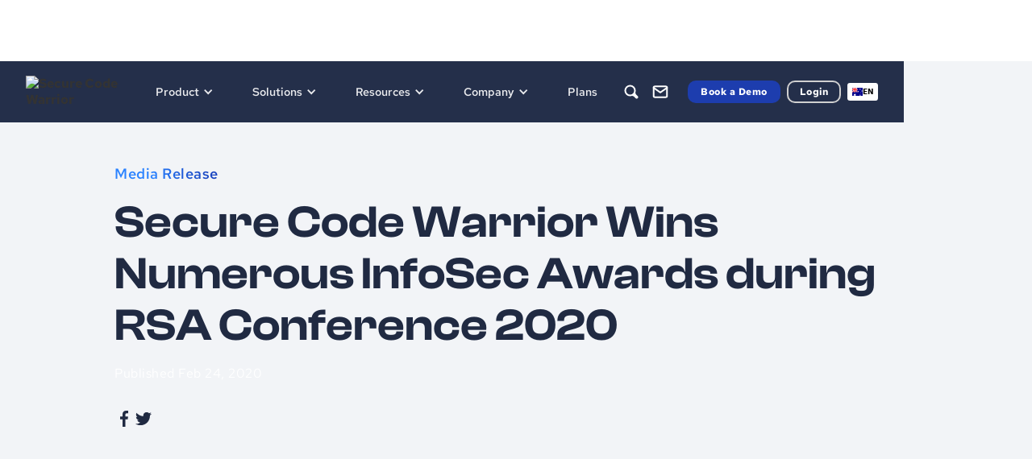

--- FILE ---
content_type: text/html
request_url: https://www.securecodewarrior.com/press-releases/secure-code-warrior-wins-numerous-infosec-awards-during-rsa-conference-2020
body_size: 23565
content:
<!DOCTYPE html><!-- Last Published: Mon Jan 12 2026 22:31:28 GMT+0000 (Coordinated Universal Time) --><html data-wf-domain="www.securecodewarrior.com" data-wf-page="65ae318526a637716f9fd7e2" data-wf-site="5fec9210c1841a81c9c6ce7d" lang="en" data-wf-collection="65ae318526a637716f9fd82d" data-wf-item-slug="secure-code-warrior-wins-numerous-infosec-awards-during-rsa-conference-2020"><head><meta charset="utf-8"/><title>Secure Code Warrior Wins Numerous InfoSec Awards during RSA Conference 2020</title><meta content="Secure Code Warrior Wins Numerous InfoSec Awards during RSA Conference 2020 | Learn more today from Secure Code Warrior." name="description"/><meta content="Secure Code Warrior Wins Numerous InfoSec Awards during RSA Conference 2020" property="og:title"/><meta content="Secure Code Warrior Wins Numerous InfoSec Awards during RSA Conference 2020 | Learn more today from Secure Code Warrior." property="og:description"/><meta content="https://cdn.prod.website-files.com/5fec9210c1841a6c20c6ce81/5fec9210c1841acb8ac6d289_CyberDefenseAwards.avif" property="og:image"/><meta content="Secure Code Warrior Wins Numerous InfoSec Awards during RSA Conference 2020" property="twitter:title"/><meta content="Secure Code Warrior Wins Numerous InfoSec Awards during RSA Conference 2020 | Learn more today from Secure Code Warrior." property="twitter:description"/><meta content="https://cdn.prod.website-files.com/5fec9210c1841a6c20c6ce81/5fec9210c1841acb8ac6d289_CyberDefenseAwards.avif" property="twitter:image"/><meta property="og:type" content="website"/><meta content="summary_large_image" name="twitter:card"/><meta content="width=device-width, initial-scale=1" name="viewport"/><meta content="google-site-verification=csYC4Cb5xquFQ1JEj2ZeLPbrmbS1CoK1OX6Vb2TPTeE" name="google-site-verification"/><link href="https://cdn.prod.website-files.com/5fec9210c1841a81c9c6ce7d/css/secure-code-warrior-new.shared.535ee6e3a.min.css" rel="stylesheet" type="text/css" integrity="sha384-U17m46Bl9a57B6DkAvDTx5VNRWd6N3TxRDsorLZaUBCzdwzJnuKqfzvKFaCFzmVH" crossorigin="anonymous"/><link href="https://fonts.googleapis.com" rel="preconnect"/><link href="https://fonts.gstatic.com" rel="preconnect" crossorigin="anonymous"/><script src="https://ajax.googleapis.com/ajax/libs/webfont/1.6.26/webfont.js" type="text/javascript"></script><script type="text/javascript">WebFont.load({  google: {    families: ["Inconsolata:400,700","Montserrat:100,100italic,200,200italic,300,300italic,400,400italic,500,500italic,600,600italic,700,700italic,800,800italic,900,900italic"]  }});</script><script type="text/javascript">!function(o,c){var n=c.documentElement,t=" w-mod-";n.className+=t+"js",("ontouchstart"in o||o.DocumentTouch&&c instanceof DocumentTouch)&&(n.className+=t+"touch")}(window,document);</script><link href="https://cdn.prod.website-files.com/5fec9210c1841a81c9c6ce7d/6696602e7ade2be0cc5c4902_favicon.png" rel="shortcut icon" type="image/x-icon"/><link href="https://cdn.prod.website-files.com/5fec9210c1841a81c9c6ce7d/669660af4b68fc536e186362_Logo%20web.png" rel="apple-touch-icon"/><link href="https://www.securecodewarrior.com/press-releases/secure-code-warrior-wins-numerous-infosec-awards-during-rsa-conference-2020" rel="canonical"/><!-- Google Tag Manager -->
  <script>(function(w,d,s,l,i){w[l]=w[l]||[];w[l].push({'gtm.start':
  new Date().getTime(),event:'gtm.js'});var f=d.getElementsByTagName(s)[0],
  j=d.createElement(s),dl=l!='dataLayer'?'&l='+l:'';j.async=true;j.src=
  'https://www.googletagmanager.com/gtm.js?id='+i+dl;f.parentNode.insertBefore(j,f);
  })(window,document,'script','dataLayer','GTM-576V7G7B');</script>
  <!-- End Google Tag Manager -->

  <script>
    (function(w,d,t,r,u)
    {
      var f,n,i;
      w[u]=w[u]||[],f=function()
      {
        var o={ti:"97081902", enableAutoSpaTracking: true};
        o.q=w[u],w[u]=new UET(o),w[u].push("pageLoad")
      },
      n=d.createElement(t),n.src=r,n.async=1,n.onload=n.onreadystatechange=function()
      {
        var s=this.readyState;
        s&&s!=="loaded"&&s!=="complete"||(f(),n.onload=n.onreadystatechange=null)
      },
      i=d.getElementsByTagName(t)[0],i.parentNode.insertBefore(n,i)
    })
    (window,document,"script","//bat.bing.com/bat.js","uetq");
  </script>
  <style> 
  .form-field {
  -webkit-appearance: none;
  appearance: none;
  }

  </style>

  <style> 

  .osano-cm-toggle__label.osano-cm-label {
    color: white !important;
    }

  .osano-cm-list-item__description.osano-cm-description > p {
      color: white !important;
    }

  .osano-cm-info-views__view.osano-cm-view.osano-cm-view--active.osano-cm-view--type_consent > p {
    color: white !important;
      font-size: 1.125rem !important;
      font-weight: 400 !important;
    }

  .osano-cm-info__info-dialog-header.osano-cm-info-dialog-header > p {
      color: white !important;
    }

  .osano-cm-list__list-item {
    color: white !important;
    }

  .osano-cm-cookie-disclosure__description, .osano-cm-script-disclosure__description {
    color: white !important
    }


  .osano-cm-list:first-of-type, .osano-cm-list__list-item:first-of-type  {
    color: white !important
    }

  </style>
  <!-- Osano Cookie Manager-->
  <script src="https://cmp.osano.com/6oZZJTRtGyvX5T0f/1d516975-4ceb-4139-a6ac-53d3a4888a1e/osano.js"></script>

  <!-- jQuery -->
  <script src="https://d3e54v103j8qbb.cloudfront.net/js/jquery-3.5.1.min.dc5e7f18c8.js?site=5fec9210c1841a81c9c6ce7d" type="text/javascript" integrity="sha256-9/aliU8dGd2tb6OSsuzixeV4y/faTqgFtohetphbbj0=" crossorigin="anonymous"></script>

<!-- HockeyStack -->

 <script>
    var hsscript = document.createElement("script");
    hsscript.id = "wphs";
    hsscript.src = "https://cdn.jsdelivr.net/npm/hockeystack@latest/hockeystack.min.js";
    hsscript.async = 1;
    hsscript.dataset.apikey = "65e173a74393a257b6cdeb153b7dff";
    hsscript.dataset.cookieless = 1;
    hsscript.dataset.autoIdentify = 1;
    document.getElementsByTagName('head')[0].append(hsscript);
  </script>

  <!-- Marketo Munchkin Tracking -->
  <script type="text/javascript">
    (function() {
      var didInit = false;
      function initMunchkin() {
        if(didInit === false) {
          didInit = true;
          Munchkin.init('126-FZY-662');
        }
      }
      var s = document.createElement('script');
      s.type = 'text/javascript';
      s.async = true;
      s.src = '//munchkin.marketo.net/munchkin.js';
      s.onreadystatechange = function() {
        if (this.readyState == 'complete' || this.readyState == 'loaded') {
          initMunchkin();
        }
      };
      s.onload = initMunchkin;
      document.getElementsByTagName('head')[0].appendChild(s);
    })();
    </script>

  <!-- Matomo Tag Manager 
  <link rel="dns-prefetch" href="//securecodewarrior.matomo.cloud/">
  <script type="text/javascript">
  var _mtm = window._mtm = window._mtm || [];
  _mtm.push({'mtm.startTime': (new Date().getTime()), 'event': 'mtm.Start'});
  var d=document, g=d.createElement('script'), s=d.getElementsByTagName('script')[0];
  g.type='text/javascript'; g.async=true; g.src='https://cdn.matomo.cloud/securecodewarrior.matomo.cloud/container_kVa4Pknk.js'; s.parentNode.insertBefore(g,s);
  </script> -->
   <!-- End Matomo Tag Manager -->

  <!-- Bing Tag -->
  <script>
    (function(w,d,t,r,u)
    {
      var f,n,i;
      w[u]=w[u]||[],f=function()
      {
        var o={ti:"97081902", enableAutoSpaTracking: true};
        o.q=w[u],w[u]=new UET(o),w[u].push("pageLoad")
      },
      n=d.createElement(t),n.src=r,n.async=1,n.onload=n.onreadystatechange=function()
      {
        var s=this.readyState;
        s&&s!=="loaded"&&s!=="complete"||(f(),n.onload=n.onreadystatechange=null)
      },
      i=d.getElementsByTagName(t)[0],i.parentNode.insertBefore(n,i)
    })
    (window,document,"script","//bat.bing.com/bat.js","uetq");
  </script>
  <!-- End Bing Tag -->

  <!-- Marketo Forms -->
  <script src="//discover.securecodewarrior.com/js/forms2/js/forms2.min.js"></script><!-- move to form pages -->
  <!-- End Marketo Forms -->

  <!-- WeGlot web translations -->
  <link rel="alternate" hreflang="en" href="https://www.securecodewarrior.com">
  <link rel="alternate" hreflang="de" href="https://de.securecodewarrior.com">
  <link rel="alternate" hreflang="es" href="https://es.securecodewarrior.com">
  <link rel="alternate" hreflang="ko" href="https://ko.securecodewarrior.com">
  <link rel="alternate" hreflang="zh" href="https://zh.securecodewarrior.com">
  <link rel="alternate" hreflang="ja" href="https://ja.securecodewarrior.com">
  <link rel="alternate" hreflang="fr" href="https://fr.securecodewarrior.com">
  <script type="text/javascript" src="https://cdn.weglot.com/weglot.min.js"></script>
  <script>
      Weglot.initialize({
          api_key: 'wg_5a79bb338ee20e57fcec890d222427820'
      });
  </script>

  <!-- Full Circle --> 
  <script type="text/javascript" src="https://d2i34c80a0ftze.cloudfront.net/fullcircle.js?cid=1d6af100-6306-4a3f-b375-2d20adee0339&domain=securecodewarrior.com"></script>

  <!-- Zoom Info -->
  <script>
    (function () {
      var zi = document.createElement('script');
      zi.type = 'text/javascript';
      zi.async = true;
      zi.referrerPolicy = 'unsafe-url';
      zi.src = 'https://ws.zoominfo.com/pixel/IPV2CFYQJcjAGzc7uqpp';
      var s = document.getElementsByTagName('script')[0];
      s.parentNode.insertBefore(zi, s);
    })();
    </script>

  <!-- Marketo Forms -->
<script>
  $(document).ready(function () {
    // Add CMS countries list to country select
    $('select[name="Country"]').append($('[data-country-option]'));

    // Populate the County dropdown on load with options related to "California"
    $('select[name="qFDCounty"]').append($('[data-related-country="California"]').clone());
    
    // Ensure wrappers are hidden on page load
    $('.form-county-wrapper').css('display', 'none');
    $('.form-phone-wrapper').css('display', 'none');


    // --- Event Handlers ---

    // When the Country dropdown changes...
    $('select[name="Country"]').on('change', function () {
      // Empty out old state selections
      $('select[name="State"]').empty();

      // Hide the county wrapper when the country changes
      $('.form-county-wrapper').css('display', 'none');

      // Handle state logic
      const states = new Set([...$('[data-related-country]')].map(el => $(el).attr('data-related-country').toLowerCase()));
      if (states.has(this.value.toLowerCase())) {
        $('select[name="State"]').append($(`[data-related-country="${this.value}"]`).clone());
        $('.form-state-wrapper').css('display', 'inline-block');
      } else {
        // Hide the state wrapper if the country has no states
        $('.form-state-wrapper').css('display', 'none');
      }

      // --- CORRECTED: Check for EMEA-APAC attribute to show/hide phone wrapper ---

      // 1. Find the currently selected <option> element
      const $selectedOption = $(this).find('option:selected');
      
      // 2. Get the value of its 'data-EMEA-APAC' attribute
      //    We also check for 'data-emea-apac' just in case of casing issues.
      let isEmeaApac = $selectedOption.attr('data-EMEA-APAC');
      if (typeof isEmeaApac === 'undefined') {
          isEmeaApac = $selectedOption.attr('data-emea-apac');
      }

      // 3. Check if the value is either "true" or "True"
      if (isEmeaApac === 'true' || isEmeaApac === 'True') {
        // If it is, unhide the phone wrapper
        $('.form-phone-wrapper').css('display', 'inline-block');
      } else {
        // Otherwise, make sure it's hidden
        $('.form-phone-wrapper').css('display', 'none');
      }
    });

    // When the State dropdown changes...
    $('select[name="State"]').on('change', function () {
      // Check if the selected state's value is exactly "California"
      if (this.value === 'California') {
        // If it is, show the county field group.
        $('.form-county-wrapper').css('display', 'inline-block');
      } else {
        // Otherwise, make sure the county field group is hidden.
        $('.form-county-wrapper').css('display', 'none');
      }
    });

    //$('.hidden.w-dyn-list').remove();
  });
</script>
<!-- End Marketo Forms --> 

<!-- Qualified -->
<script>
(function(w,q){w['QualifiedObject']=q;w[q]=w[q]||function(){
(w[q].q=w[q].q||[]).push(arguments)};})(window,'qualified')
</script>
<script async src="https://js.qualified.com/qualified.js?token=q7HzP1jgRJdAy4nz"></script>
<!-- End Qualified --><script type="application/ld+json">
{
  "@context": "https://schema.org/", 
  "@type": "BreadcrumbList", 
  "itemListElement": [{
    "@type": "ListItem", 
    "position": 1, 
    "name": "Home",
    "item": "https://www.securecodewarrior.com/"  
  },{
    "@type": "ListItem", 
    "position": 2, 
    "name": "News Room",
    "item": "https://www.securecodewarrior.com/community/newsroom"  
  },{
    "@type": "ListItem", 
    "position": 3, 
    "name": "Secure Code Warrior Wins Numerous InfoSec Awards during RSA Conference 2020",
    "item": "https://www.securecodewarrior.com/press-releases/secure-code-warrior-wins-numerous-infosec-awards-during-rsa-conference-2020"  
  }]
}
</script>

<!-- [Attributes by Finsweet] Accessibility -->
<script defer src="https://cdn.jsdelivr.net/npm/@finsweet/attributes-a11y@1/a11y.js"></script>
<!-- [Attributes by Finsweet] Social Share -->
<script defer src="https://cdn.jsdelivr.net/npm/@finsweet/attributes-socialshare@1/socialshare.js"></script>

<script>
  var meta_robots_tag = document.createElement('meta');
  meta_robots_tag.name = "robots";
  meta_robots_tag.content = false ? "noindex, nofollow" : "index";
  document.getElementsByTagName('head')[0].appendChild(meta_robots_tag);
</script></head><body><div class="nav-scroll-trig"></div><div class="dark-nav-scroll-wrapper"><div data-w-id="dda2e663-cdb9-263c-778f-fdeed57f77fb" data-animation="default" data-collapse="medium" data-duration="400" data-easing="ease" data-easing2="ease" role="banner" class="navbar-2022 w-nav"><div class="navbar-container-2022"><a href="/" class="brand-2022 w-nav-brand"><img src="https://cdn.prod.website-files.com/5fec9210c1841a81c9c6ce7d/66a9f9b5fec520534c3a29fb_nav.avif" loading="lazy" width="244" height="96" alt="Secure Code Warrior" class="nav-brand-logo-2022"/><img src="https://cdn.prod.website-files.com/5fec9210c1841a81c9c6ce7d/637f7d1334473bab5e9465f4_nav-logo-white.svg" loading="lazy" alt="" class="brand-logo-2022 tablet--hide"/></a><nav role="navigation" class="nav-menu-2022 w-nav-menu"><div class="nav-link-wrap"><div data-hover="true" data-delay="0" class="dd-2022 custom-dropdown w-dropdown"><div aria-roledescription="Navigation Dropdown Menu" class="dd-toggle-2022 w-dropdown-toggle"><div>Product</div><div class="dd-icon-2022 w-icon-dropdown-toggle"></div></div><nav tabindex="" class="dd-list-2022 dd-list_product w-dropdown-list"><div class="w-layout-vflex stretch columns-nav mega-menu"><div class="stretch tablet--v-flex nav-submenu"><div class="col col-auto tablet--full-width padding--right"><h6 class="dd-nav-h6">Product Suite</h6><a href="/products/developer-risk-management" class="dd-nav-link-2022">Developer Risk Management</a><a href="/product/trust-agent" class="dd-nav-link-2022">SCW Trust Agent™</a><a href="/product/trust-agent-ai" class="dd-nav-link-2022 sub-item">SCW Trust Agent: AI</a><a href="/product/trust-score" class="dd-nav-link-2022">SCW Trust Score™</a><a href="/product/learning-platform" class="dd-nav-link-2022">SCW Learning Platform</a><a href="/professional-services" class="dd-nav-link-2022"><strong>Professional Services</strong></a><a tabindex="0" href="#" class="dd-nav-link-2022 hidden">Guidelines</a></div><div class="col col-auto tablet--full-width padding--right"><h6 class="dd-nav-h6">Platform</h6><a href="/solutions/ai-llm-secure-coding" class="dd-nav-link-2022">AI &amp; Vibe Coding</a><a href="/product/platform-content" class="dd-nav-link-2022">Coding Languages  &amp; Vulnerabilities</a><a href="/article/secure-code-training-topics-content" class="dd-nav-link-2022 last">Training Topics &amp; Content</a><h6 class="dd-nav-h6">Platform content</h6><a href="/products/coding-labs" class="dd-nav-link-2022">Coding labs</a><a href="/products/challenges" class="dd-nav-link-2022">Challenges</a><a href="/products/walkthroughs" class="dd-nav-link-2022 last">Walkthroughs</a><h6 class="dd-nav-h6 nav_h6-margin-top">Platform methods</h6><a href="/assigned-learning/quests" class="dd-nav-link-2022">Quests</a><a tabindex="0" href="/products/courses" class="dd-nav-link-2022">Courses</a><a href="/products/tournaments" class="dd-nav-link-2022">Tournaments</a><a href="/products/assessments" class="dd-nav-link-2022">Assessments</a></div><div class="col col-auto tablet--full-width padding--right"><h6 class="dd-nav-h6">Integrate</h6><a href="/company/partners" class="dd-nav-link-2022">Partner Program</a><a href="/product/integrations" class="dd-nav-link-2022">Integrations</a><a data-id="dev-tools" href="/product/integrations#directory" class="dd-nav-link-2022 sub-item integration-link">Developer Tools</a><a data-id="sec-tools" href="/product/integrations#directory" class="dd-nav-link-2022 sub-item integration-link">Security Tools</a><a data-id="auto-tools" href="/product/integrations#directory" class="dd-nav-link-2022 sub-item integration-link">Automation Tools</a></div></div></div></nav></div><div data-hover="true" data-delay="0" class="dd-2022 custom-dropdown w-dropdown"><div aria-roledescription="Navigation Dropdown Menu" class="dd-toggle-2022 w-dropdown-toggle"><div>Solutions</div><div class="dd-icon-2022 w-icon-dropdown-toggle"></div></div><nav class="dd-list-2022 dd_solutions w-dropdown-list"><div class="w-layout-vflex stretch columns-nav mega-menu"><div class="stretch tablet--v-flex nav-submenu"><div class="col col-auto tablet--full-width padding--right"><h6 class="dd-nav-h6">We&#x27;ll help you</h6><a href="/why-scw" class="dd-nav-link-2022">Why choose SCW?</a><a href="/solutions/achieve-roi" class="dd-nav-link-2022">Achieve ROI</a><a href="/solutions/mitigate-risk" class="dd-nav-link-2022">Mitigate risk</a><a href="/solutions/achieve-compliance" class="dd-nav-link-2022">Achieve compliance</a><a href="/solutions/increase-my-skills" class="dd-nav-link-2022">Increase skills and productivity</a><a href="/secure-by-design" class="dd-nav-link-2022">Secure-by-design</a></div><div class="col col-auto tablet--full-width padding--right"><h6 class="dd-nav-h6">Industries</h6><a href="/industries/financial-services" class="dd-nav-link-2022">Financial services</a><a tabindex="0" href="/solutions/technology" class="dd-nav-link-2022">Technology</a><a href="/solutions/government" class="dd-nav-link-2022">Government</a><a href="/solutions/automotive" class="dd-nav-link-2022">Automotive</a><a href="/solutions/healthcare" class="dd-nav-link-2022">Healthcare</a><a href="/solutions/retail" class="dd-nav-link-2022">Retail</a><a tabindex="0" href="#" class="dd-nav-link-2022 hidden">Guidelines</a></div><div class="col col-auto tablet--full-width padding--right"><h6 class="dd-nav-h6">Teams</h6><a href="/solutions/c-suite" class="dd-nav-link-2022">C-Suite</a><a href="/solutions/security-team" class="dd-nav-link-2022">Security teams</a><a href="/solutions/engineering-team" class="dd-nav-link-2022">Engineering teams</a><a href="/solutions/ai-llm-secure-coding" class="dd-nav-link-2022 hidden">AI &amp; vibe coding</a></div><div class="col col-auto tablet--full-width padding--right"><h6 class="dd-nav-h6">Expert support</h6><a href="/customer-success" class="dd-nav-link-2022">Customer success</a><a href="/professional-services" class="dd-nav-link-2022">Professional Services</a></div></div></div></nav></div><div data-hover="true" data-delay="0" class="dd-2022 custom-dropdown w-dropdown"><div aria-roledescription="Navigation Dropdown Menu" class="dd-toggle-2022 w-dropdown-toggle"><div>Resources</div><div class="dd-icon-2022 w-icon-dropdown-toggle"></div></div><nav class="dd-list-2022 w-dropdown-list"><div class="w-layout-vflex stretch columns-nav mega-menu dd_resources"><div class="stretch tablet--v-flex nav-submenu"><div class="col col-auto tablet--full-width padding--right"><h6 class="dd-nav-h6">Resources</h6><a id="Whitepapers-link" data-reload-link="true" href="/resources?category=Whitepapers#resources" class="dd-nav-link-2022">Whitepapers</a><a id="case-studies-link" tabindex="0" data-reload-link="true" href="/resources?category=Case+Studies#resources" class="dd-nav-link-2022">Case Studies</a><a id="Webinars-link" tabindex="0" data-reload-link="true" href="/resources?category=Webinar#resources" class="dd-nav-link-2022">Webinars</a><a id="one-pager-link" data-reload-link="true" href="/resources?category=One+Pager#resources" class="dd-nav-link-2022">One pagers</a><a href="/blog" class="dd-nav-link-2022">Blog</a><a tabindex="0" href="#" class="dd-nav-link-2022 hidden">Guidelines</a><a href="/resources" class="text-link-2022 text--link-dark-blue nav-text-link">View all</a></div><div class="col col-auto tablet--full-width padding--right"><h6 class="dd-nav-h6">Community</h6><a href="/event" class="dd-nav-link-2022">Events</a><a href="/community/newsroom" class="dd-nav-link-2022">Newsroom</a><a href="/company/partners" class="dd-nav-link-2022">Partner Program</a><a href="/coach" class="dd-nav-link-2022">Secure Code Coach</a></div><div class="col col-auto tablet--full-width padding--right"><h6 class="dd-nav-h6 margin--top">Help &amp; Support</h6><a href="/trust" class="dd-nav-link-2022">Trust Center</a><a href="https://help.securecodewarrior.com/hc/en-us" target="_blank" class="dd-nav-link-2022">Help Center</a></div></div></div></nav></div><div data-hover="true" data-delay="0" class="dd-2022 custom-dropdown w-dropdown"><div aria-roledescription="Navigation Dropdown Menu" class="dd-toggle-2022 w-dropdown-toggle"><div>Company</div><div class="dd-icon-2022 w-icon-dropdown-toggle"></div></div><nav class="dd-list-2022 w-dropdown-list"><div class="w-layout-vflex stretch columns-nav mega-menu dd_company"><div class="stretch tablet--v-flex nav-submenu"><div class="col col-auto tablet--full-width padding--right"><h6 class="dd-nav-h6">Corporate</h6><a data-reload-link="true" href="/resources?category=Whitepapers#resources" class="dd-nav-link-2022 hidden">Customers</a><a data-reload-link="true" tabindex="0" href="/company/partners" class="dd-nav-link-2022">Partners</a><a data-reload-link="true" tabindex="0" href="/company/customers" class="dd-nav-link-2022">Customers</a><a data-reload-link="true" tabindex="0" href="/community/newsroom" class="dd-nav-link-2022">Newsroom</a><a data-reload-link="true" tabindex="0" href="/company/careers" class="dd-nav-link-2022">Careers</a><a data-reload-link="true" tabindex="0" href="/event" class="dd-nav-link-2022">Events</a><a data-reload-link="true" tabindex="0" href="/brand" class="dd-nav-link-2022">Brand guidelines</a><a tabindex="0" href="#" class="dd-nav-link-2022 hidden">Guidelines</a></div><div class="col col-auto tablet--full-width padding--right"><h6 class="dd-nav-h6">Help &amp; Support</h6><a href="/professional-services" class="dd-nav-link-2022">Professional Services</a><a href="/trust" class="dd-nav-link-2022">Trust Center</a><a href="https://help.securecodewarrior.com/hc/en-us" target="_blank" class="dd-nav-link-2022">Help Center</a><a href="/customer-success" class="dd-nav-link-2022">Customer success</a><a href="/faq" class="dd-nav-link-2022">FAQ</a><a href="/accessibility-statement" class="dd-nav-link-2022">Accessibility statement</a></div></div></div></nav></div><a href="/plans" class="dd-toggle-2022 nav-link-toggle last w-inline-block"><div>Plans</div></a></div><div class="nav-menu-col--right-2022 mobile--hide-2022"><a id="search-nav-icon" data-w-id="dda2e663-cdb9-263c-778f-fdeed57f78da" href="#" class="nav-icon-2022 tablet--hide w-inline-block"><div class="nav-icon-svg-2022 w-embed"><svg width="36" height="36" viewBox="0 0 36 36" fill="none" xmlns="http://www.w3.org/2000/svg">
<path d="M22.2067 20.9901L25.248 24.0315C25.584 24.3674 25.584 24.9121 25.248 25.248C24.9121 25.584 24.3674 25.584 24.0315 25.248L20.9901 22.2067M22.2067 20.9901L20.9901 22.2067M22.2067 20.9901C22.5426 20.6542 22.5426 20.1095 22.2067 19.7736L22.0681 19.635M20.9901 22.2067C20.6542 22.5426 20.1095 22.5426 19.7736 22.2067L19.635 22.0681M22.5432 16.5216C22.5432 13.196 19.8472 10.5 16.5216 10.5C13.196 10.5 10.5 13.196 10.5 16.5216C10.5 19.8472 13.196 22.5432 16.5216 22.5432C18.3201 22.5432 19.9344 21.7547 21.0378 20.5046C21.9747 19.4431 22.5432 18.0487 22.5432 16.5216Z" stroke="currentColor" stroke-width="2" stroke-linecap="round" stroke-linejoin="round"/>
</svg></div></a><a href="/company/contact" class="nav-icon-2022 tablet--hide w-inline-block"><div class="nav-icon-svg-2022 w-embed"><svg width="36" height="36" viewBox="0 0 36 36" fill="none" xmlns="http://www.w3.org/2000/svg">
<path d="M11.3337 11.3335H24.667C25.5837 11.3335 26.3337 12.0835 26.3337 13.0002V23.0002C26.3337 23.9168 25.5837 24.6668 24.667 24.6668H11.3337C10.417 24.6668 9.66699 23.9168 9.66699 23.0002V13.0002C9.66699 12.0835 10.417 11.3335 11.3337 11.3335Z" stroke="currentColor" stroke-width="2" stroke-linecap="round" stroke-linejoin="round"/>
<path d="M26.3337 13L18.0003 18.8333L9.66699 13" stroke="currentColor" stroke-width="2" stroke-linecap="round" stroke-linejoin="round"/>
</svg></div></a><a href="https://portal.securecodewarrior.com/" target="_blank" class="nav-icon-2022 desktop--hide-2022 tablet--hide w-inline-block"><div class="nav-icon-svg-2022 w-embed"><svg width="36" height="36" viewBox="0 0 36 36" fill="none" xmlns="http://www.w3.org/2000/svg">
<path d="M18 27C22.9706 27 27 22.9706 27 18C27 13.0294 22.9706 9 18 9C13.0294 9 9 13.0294 9 18C9 22.9706 13.0294 27 18 27ZM18 27C20.8079 27 23.3155 25.7141 24.966 23.6991C22.9706 22.3728 20.5756 21.6 18 21.6C15.4245 21.6 13.0294 22.3728 11.034 23.6991C12.6845 25.7141 15.1921 27 18 27ZM21.6 16.2C21.6 18.1882 19.9882 19.8 18 19.8C16.0118 19.8 14.4 18.1882 14.4 16.2C14.4 14.2118 16.0118 12.6 18 12.6C19.9882 12.6 21.6 14.2118 21.6 16.2Z" stroke="currentColor" stroke-width="1.5" stroke-linejoin="round"/>
</svg></div></a></div><a role="button" href="/request-a-demo" class="btn-2022 btn--nav w-button">Book a Demo</a><a role="button" href="https://portal.securecodewarrior.com/" target="_blank" class="btn-2022 btn--outline-2022 btn--outline--white-2022 btn--nav w-button">Login</a></nav><div class="weglot-contain"></div><div data-w-id="74eca1c2-9303-9db6-c43c-4bb22556b663" class="nav-icon-2022 mobile--search-icon w-embed"><svg width="40" height="40" viewBox="0 0 40 40" fill="none" xmlns="http://www.w3.org/2000/svg">
<path d="M19.1667 25.8333C22.8486 25.8333 25.8333 22.8486 25.8333 19.1667C25.8333 15.4848 22.8486 12.5 19.1667 12.5C15.4848 12.5 12.5 15.4848 12.5 19.1667C12.5 22.8486 15.4848 25.8333 19.1667 25.8333Z" stroke="currentColor" stroke-width="1.5" stroke-linecap="round" stroke-linejoin="round"/>
<path d="M27.499 27.5L23.874 23.875" stroke="currentColor" stroke-width="1.5" stroke-linecap="round" stroke-linejoin="round"/>
</svg></div><form action="/search" class="search-nav--mobile w-form"><div class="mobile-search-input-wrap"><input class="input-2022 input-search-nav w-input" maxlength="256" name="query" placeholder="Search…" type="search" id="search" required=""/><img src="https://cdn.prod.website-files.com/5fec9210c1841a81c9c6ce7d/63872b05f5b299b630289609_x.svg" loading="lazy" data-w-id="bd73c79a-a94b-8d9a-aea6-6c57568d5562" alt="" class="nav-search-close"/></div><input type="submit" class="btn-2022 btn-2022--secondary btn-nav btn-nav-search w-button" value="Search"/></form><div class="menu-btn-2022 w-nav-button"><img src="https://cdn.prod.website-files.com/5fec9210c1841a81c9c6ce7d/638635940b2acd7c234a4146_menu-btn-closed.svg" loading="lazy" width="40" height="40" alt="" class="menu-btn-closed"/><img src="https://cdn.prod.website-files.com/5fec9210c1841a81c9c6ce7d/638635ba7879efaa38c5325c_menu-btn-open-2022.svg" loading="lazy" width="40" height="40" alt="" class="menu-btn-open"/></div><div class="custom-code hidden w-embed"><style>
.dd-toggle-2022{
background-position: bottom 50% right 24px !important;
}
.w-dropdown-list{
min-width: auto;}

.btn-2022:hover{box-shadow: 0px 4px 4px 0px rgba(0, 0, 0, 0.25), 0px 48px 40px 0px rgba(0, 0, 0, 0.06), 0px 28px 20px 0px rgba(0, 0, 0, 0.06), 0px 16px 12px 0px rgba(0, 0, 0, 0.06), 1px 1px 9px 0px rgba(146, 158, 187, 0.14) inset; !important}
</style></div></div><form action="/search" id="search-nav-desktop" class="search-nav--desktop w-form"><div class="navbar-container-2022 search-container"><div class="mobile-search-input-wrap"><input class="input-2022 input-search-nav w-input" maxlength="256" name="query" placeholder="Search…" type="search" id="search" required=""/><img src="https://cdn.prod.website-files.com/5fec9210c1841a81c9c6ce7d/63888f2961788c258c3121cb_close-light.svg" loading="lazy" data-w-id="08f82307-6248-d238-cd17-43539214cedc" alt="" id="search-nav-desktop-close" class="nav-search-close"/></div></div><input type="submit" class="btn-2022 btn-2022--secondary btn-nav btn-nav-search w-button" value="Search"/></form></div><div class="breadcrumb-nav-hover"><div class="breadcrumb-nav-container"><a href="/" class="breadcrumb-nav-link-2022">Home</a><img src="https://cdn.prod.website-files.com/5fec9210c1841a81c9c6ce7d/63889c8416cbde2cdf2ebb00_Selection.svg" loading="lazy" alt=""/><a href="#" class="breadcrumb-nav-link-2022">Newsroom</a><img src="https://cdn.prod.website-files.com/5fec9210c1841a81c9c6ce7d/63889c8416cbde2cdf2ebb00_Selection.svg" loading="lazy" alt=""/><div class="breadcrumb-nav-link-2022">Secure Code Warrior Wins Numerous InfoSec Awards during RSA Conference 2020</div></div></div></div><div id="hero" class="section-2022 sectiion-hero-news"><div class="container-2022 container-blog-header-2022"><div data-w-id="96f14f02-a32b-0e58-9c5e-8210b31466b0" class="search-header-text-wrap-2023"><div class="label-section">Media Release</div><h1 class="h1--clash">Secure Code Warrior Wins Numerous InfoSec Awards during RSA Conference 2020</h1><div class="blog-author-share-row"><div class="blog-author-info newsroom-author-info"><div class="w-embed">Published Feb 24, 2020</div><div class="w-condition-invisible w-embed">by </div></div></div><div class="blog-header-share-row"><a aria-label="" fs-socialshare-element="Facebook" href="#" class="w-inline-block"><img src="https://cdn.prod.website-files.com/5fec9210c1841a81c9c6ce7d/636cf490656d671c6581c391_Social.svg" loading="lazy" alt=""/></a><a fs-socialshare-element="Twitter" href="#" class="w-inline-block"><img src="https://cdn.prod.website-files.com/5fec9210c1841a81c9c6ce7d/636cf490b0c59e0f10f15957_Social-1.svg" loading="lazy" alt=""/></a><div class="social-link-div hidden"><img src="https://cdn.prod.website-files.com/5fec9210c1841a81c9c6ce7d/636cf490656d675e1381c392_Selection.svg" loading="lazy" alt=""/><div class="email-link-abs w-embed"><a class="w-inline-block" href="mailto:?subject=&amp;body=:%20" target="_blank" title="Email" onclick="window.open('mailto:?subject=' + encodeURIComponent(document.title) + '&amp;body=' +  encodeURIComponent(document.URL)); return false;">
</a></div></div><a href="#" class="hidden w-inline-block"><img src="https://cdn.prod.website-files.com/5fec9210c1841a81c9c6ce7d/636cf49747acd7422b2024f4_Frame%2026085920.svg" loading="lazy" alt=""/></a></div></div></div><div class="section-arc section-arc-news-hero"></div></div><div class="section-2022 section-2022-news"><div fs-socialshare-element="content" class="container-2022 blog-container article-container"><div class="rich-text-2022 w-richtext"><h2>Secure Code Warrior Wins Security Company of the Year, CEO of the Year and Best Product at 8th Annual InfoSec Awards at #RSAC 2020</h2><p><strong>SAN FRANCISCO -- FEBRUARY 24, 2020</strong> – Global secure coding company, Secure Code Warrior®, today announced that is the recipient of multiple awards from Cyber Defense Magazine (CDM), the industry’s leading electronic information security magazine.</p><p>Awards won include: Publisher&#x27;s Choice for Security Company of the Year, Editor&#x27;s Choice for Chief Executive Officer of the Year, and the Best Product Cybersecurity Training.</p><p>“We’re thrilled to receive numerous awards from Cyber Defense Magazine.  We couldn’t be more pleased to be recognized as Infosec Innovators and leaders in the industry,” said Nick Flude, Chief Marketing Officer of Secure Code Warrior.</p><blockquote>“Secure Code Warrior embodies three major features the judges look for to become winners: understanding tomorrow’s threats, today, providing a cost-effective solution and innovating in unexpected ways that can help stop the next breach,” said Gary S. Miliefsky, Publisher of Cyber Defense Magazine.</blockquote><p>Secure Code Warrior is pleased to be a member of this coveted group of winners. A full list of winners can be located here: http://www.cyberdefenseawards.com/</p><p><strong>About Secure Code Warrior</strong></p><p>Secure Code Warrior is the global secure coding company, making software development better and more secure. Our vision is to empower Developers to be the first line of defense in their organization by making security highly visible to them, providing the skills and tools to write secure code from the beginning. We have built a powerful platform that moves the focus from reaction to prevention, training and equipping developers to think and act with a security mindset as they build and verify their skills, gain real-time advice and monitor skill development. Our customers include financial institutions, telecommunications providers and global technology companies across Europe, North America and the Asia Pacific.</p><p><strong>About CDM InfoSec Awards</strong></p><p>This is Cyber Defense Magazine’s eighth year of honoring InfoSec innovators. Our submission requirements are for any startup, early-stage, later stage or public companies in the INFORMATION SECURITY (INFOSEC) space who believe they have a unique and compelling value proposition for their product or service. Learn more at www.cyberdefenseawards.com.</p><p><strong>About Cyber Defense Magazine</strong></p><p>With over 5 Million monthly readers and growing, and over 17,000 pages of searchable online infosec content, Cyber Defense Magazine and our sister magazine being announced after the show is the premier source of IT Security information. We are managed and published by and for ethical, honest, passionate information security professionals. Our mission is to share cutting-edge knowledge, real-world stories and awards on the best ideas, products, and services in the information technology industry.  We deliver electronic magazines every month online for free, and special editions exclusively for the RSA Conferences. CDM is a proud member of the Cyber Defense Media Group, a division of Ingersoll Lockwood. Learn more about us at http://www.cyberdefensemagazine.com and visit http://www.cyberdefensetv.com and http://www.cyberdefenseradio.com to see and hear some of the most informative interviews of many of these winning company executives.</p><p>‍</p></div><a href="https://www.securecodewarrior.com/press-releases/secure-code-warrior-wins-numerous-infosec-awards-during-rsa-conference-2020" target="_blank" class="btn-2022 btn-2022--margin-top-l w-inline-block w-condition-invisible"><div>Read the full article...</div></a></div></div><div class="section-2022"><div class="container-2022"><div class="intro-wrapper-2022 h-intro-wrapper"><div class="h-line"></div><div class="v--flex stretch"><div class="label-section">Resource hub</div><div class="intro-heading-wrapper h--flex center--align stretch"><h2 class="h2-2022 no--margin intro-h2">Resources to get you started</h2><a href="/resources" class="btn-2022 w-inline-block"><div>More posts</div><div class="btn-arrow-2022 w-embed"><svg width="20" height="20" viewBox="0 0 20 20" fill="none" xmlns="http://www.w3.org/2000/svg">
<path d="M10.0001 4.16667L15.8334 10L10.0001 15.8333M4.16675 10H15.0001H4.16675Z" stroke="currentColor" stroke-width="1.5" stroke-linecap="round" stroke-linejoin="round"/>
</svg></div></a></div></div></div><div class="full--width w-dyn-list"><div role="list" class="w-dyn-items"><div role="listitem" class="w-dyn-item"><div class="featured-case-study solutions-feature-card"><a href="/article/kamer-van-koophandel-sets-the-standard-for-developer-driven-security-at-scale" class="blog-tile-link-block-2022 absolute w-inline-block w-condition-invisible"></a><a href="#" class="blog-tile-link-block-2022 absolute w-inline-block w-condition-invisible"></a><a href="/article/kamer-van-koophandel-sets-the-standard-for-developer-driven-security-at-scale" class="blog-tile-link-block-2022 absolute w-inline-block"></a><div class="blog-tile-text-wrapper-2022 feature-text-wrapper--2022"><h3 class="h3-blog-title-2022">Kamer van Koophandel Sets the Standard for Developer-Driven Security at Scale</h3><p class="p-blog-tile-2022 ellipsis-6-lines">Kamer van Koophandel shares how it embedded secure coding into everyday development through role-based certifications, Trust Score benchmarking, and a culture of shared security ownership.</p><div class="blog-tile-cta-row-2022"><div class="btn-2022 btn-2022--m mobile--shrink"><div>Learn More</div></div><div class="blog-tile-date-2022">January 6, 2026</div></div><div class="hidden"><div fs-cmsfilter-field="category">Latest Posts</div><div fs-cmsfilter-field="category">Most Popular</div></div></div><div class="blog-tile-img-2022 feature-blog-image--2022"><img width="816" height="448" src="https://cdn.prod.website-files.com/5fec9210c1841a6c20c6ce81/695cf7e36b57948dae13d3c0_KVK%20Case%20Study.png" loading="lazy" alt="" sizes="(max-width: 991px) 100vw, 816px" srcset="https://cdn.prod.website-files.com/5fec9210c1841a6c20c6ce81/695cf7e36b57948dae13d3c0_KVK%20Case%20Study-p-500.png 500w, https://cdn.prod.website-files.com/5fec9210c1841a6c20c6ce81/695cf7e36b57948dae13d3c0_KVK%20Case%20Study-p-800.png 800w, https://cdn.prod.website-files.com/5fec9210c1841a6c20c6ce81/695cf7e36b57948dae13d3c0_KVK%20Case%20Study-p-1080.png 1080w, https://cdn.prod.website-files.com/5fec9210c1841a6c20c6ce81/695cf7e36b57948dae13d3c0_KVK%20Case%20Study.png 1200w" class="img--abs"/><div class="lozenge w-condition-invisible"><a href="#">Case Studies</a></div><div class="lozenge"><a href="#">Case Studies</a></div></div></div></div></div></div><div class="full--width w-dyn-list"><div role="list" class="_3x1-grid gutter--24 w-dyn-items"><div role="listitem" class="w-dyn-item"><div id="w-node-ead84af2-94a7-bd81-0f09-4005fd0befa5-6f9fd7e2" class="blog-tile-link-block-2022"><div class="blog-tile-img-2022 blog-tile-img--s-2022"><img loading="lazy" src="https://cdn.prod.website-files.com/5fec9210c1841a6c20c6ce81/695cf7e36b57948dae13d3c0_KVK%20Case%20Study.png" alt="" sizes="100vw" srcset="https://cdn.prod.website-files.com/5fec9210c1841a6c20c6ce81/695cf7e36b57948dae13d3c0_KVK%20Case%20Study-p-500.png 500w, https://cdn.prod.website-files.com/5fec9210c1841a6c20c6ce81/695cf7e36b57948dae13d3c0_KVK%20Case%20Study-p-800.png 800w, https://cdn.prod.website-files.com/5fec9210c1841a6c20c6ce81/695cf7e36b57948dae13d3c0_KVK%20Case%20Study-p-1080.png 1080w, https://cdn.prod.website-files.com/5fec9210c1841a6c20c6ce81/695cf7e36b57948dae13d3c0_KVK%20Case%20Study.png 1200w" class="img--cover"/><div class="lozenge"><a href="#">Case Studies</a></div></div><div class="blog-tile-text-wrapper-2022"><h4 class="h4-blog-tile--xs-2022 ellipsis-2-lines">Kamer van Koophandel Sets the Standard for Developer-Driven Security at Scale</h4><p class="ellipsis-3-lines">Kamer van Koophandel shares how it embedded secure coding into everyday development through role-based certifications, Trust Score benchmarking, and a culture of shared security ownership.</p><div class="blog-tile-date-2022">January 6, 2026</div></div><a href="/article/kamer-van-koophandel-sets-the-standard-for-developer-driven-security-at-scale" class="blog-tile-link-block-2022 absolute w-inline-block"></a><a href="#" class="blog-tile-link-block-2022 absolute w-inline-block w-condition-invisible"></a><a href="/article/kamer-van-koophandel-sets-the-standard-for-developer-driven-security-at-scale" class="blog-tile-link-block-2022 absolute w-inline-block w-condition-invisible"></a></div></div><div role="listitem" class="w-dyn-item"><div id="w-node-ead84af2-94a7-bd81-0f09-4005fd0befa5-6f9fd7e2" class="blog-tile-link-block-2022"><div class="blog-tile-img-2022 blog-tile-img--s-2022"><img loading="lazy" src="https://cdn.prod.website-files.com/5fec9210c1841a6c20c6ce81/68e5f2932a9cf860d93c9bd5_Paysafe%20Thumbnails.avif" alt="" sizes="100vw" srcset="https://cdn.prod.website-files.com/5fec9210c1841a6c20c6ce81/68e5f2932a9cf860d93c9bd5_Paysafe%20Thumbnails-p-500.avif 500w, https://cdn.prod.website-files.com/5fec9210c1841a6c20c6ce81/68e5f2932a9cf860d93c9bd5_Paysafe%20Thumbnails.avif 1280w" class="img--cover"/><div class="lozenge"><a href="#">Case Studies</a></div></div><div class="blog-tile-text-wrapper-2022"><h4 class="h4-blog-tile--xs-2022 ellipsis-2-lines">Going for Gold: Soaring Secure Code Standards at Paysafe </h4><p class="ellipsis-3-lines">See how Paysafe&#x27;s partnership with Secure Code Warrior led to a 45% boost in developer productivity and a major reduction in code vulnerabilities.</p><div class="blog-tile-date-2022">October 8, 2025</div></div><a href="/article/going-for-gold-soaring-secure-code-standards-at-paysafe" class="blog-tile-link-block-2022 absolute w-inline-block"></a><a href="#" class="blog-tile-link-block-2022 absolute w-inline-block w-condition-invisible"></a><a href="/article/going-for-gold-soaring-secure-code-standards-at-paysafe" class="blog-tile-link-block-2022 absolute w-inline-block w-condition-invisible"></a></div></div><div role="listitem" class="w-dyn-item"><div id="w-node-ead84af2-94a7-bd81-0f09-4005fd0befa5-6f9fd7e2" class="blog-tile-link-block-2022"><div class="blog-tile-img-2022 blog-tile-img--s-2022"><img loading="lazy" src="https://cdn.prod.website-files.com/5fec9210c1841a6c20c6ce81/68d2de11dc7ea79313c6ae91_Thumbnail.avif" alt="" sizes="100vw" srcset="https://cdn.prod.website-files.com/5fec9210c1841a6c20c6ce81/68d2de11dc7ea79313c6ae91_Thumbnail-p-500.avif 500w, https://cdn.prod.website-files.com/5fec9210c1841a6c20c6ce81/68d2de11dc7ea79313c6ae91_Thumbnail-p-800.avif 800w, https://cdn.prod.website-files.com/5fec9210c1841a6c20c6ce81/68d2de11dc7ea79313c6ae91_Thumbnail.avif 1600w" class="img--cover"/><div class="lozenge"><a href="#">One Pager</a></div></div><div class="blog-tile-text-wrapper-2022"><h4 class="h4-blog-tile--xs-2022 ellipsis-2-lines">Trust Agent: AI by Secure Code Warrior</h4><p class="ellipsis-3-lines">This one-pager introduces SCW Trust Agent: AI, a new set of capabilities that provide deep observability and governance over AI coding tools. Learn how our solution uniquely correlates AI tool usage with developer skills to help you manage risk, optimize your SDLC, and ensure every line of AI-generated code is secure.</p><div class="blog-tile-date-2022">September 24, 2025</div></div><a href="/article/trust-agent-ai-by-secure-code-warrior" class="blog-tile-link-block-2022 absolute w-inline-block"></a><a href="#" class="blog-tile-link-block-2022 absolute w-inline-block w-condition-invisible"></a><a href="/article/trust-agent-ai-by-secure-code-warrior" class="blog-tile-link-block-2022 absolute w-inline-block w-condition-invisible"></a></div></div></div></div></div></div><div class="section section-footer-2022"><div class="container-2022"><div class="container container-cta-2022"><div class="cta-text-wrapper"><h2 class="header-d3 text--white">Developer-driven coding.</h2><h2 class="header-d3 text--white"><span class="heading-deco cta">Securely.</span></h2><h3 class="s-2 cta-s-2">Contact us today and make software security an intrinsic part of your development process.</h3></div><div class="btn-group btn-group-2022 btn-group-v-tabs _16-gap cta-btns"><a href="/request-a-demo" class="btn-2022 btn-2022--secondary w-button">Book a demo</a></div><img src="https://cdn.prod.website-files.com/5fec9210c1841a81c9c6ce7d/669809f815658f4254e905a9_cta-bg.svg" loading="lazy" alt="" class="cta_bg"/></div></div><div class="container container--footer container-footer-2022"><div class="footer-columns footer-columns-2022"><div class="footer-col--left"><div class="footer-v-flex footer-v-flex--left"><a href="/" class="brand brand--footer w-inline-block"><img src="https://cdn.prod.website-files.com/5fec9210c1841a81c9c6ce7d/6405e2a5133ebf81145a60b5_Lockup%20Horizontal%20A.svg" loading="lazy" width="120" height="48" alt="" title="Secure Code Warrior"/></a><div class="row-64"></div><h6 class="footer-heading footer-heading-2022">Connect</h6><a href="https://www.facebook.com/securecodewarrior/" target="_blank" class="footer-social-link w-inline-block"><div class="footer-social-icon w-embed"><svg viewBox="0 0 24 24" fill="none" xmlns="http://www.w3.org/2000/svg">
<path d="M13.4908 21.9952V12.8744H16.4391L16.8805 9.31986H13.4908V7.05039C13.4908 6.02129 13.766 5.31991 15.1873 5.31991L17 5.31904V2.13991C16.6864 2.09675 15.6104 2 14.3586 2C11.7452 2 9.95593 3.65643 9.95593 6.69854V9.31996H7V12.8745H9.95584V21.9953L13.4908 21.9952Z" fill="#FBFCFD"/>
</svg></div><div>Facebook</div></a><a href="https://twitter.com/SecCodeWarrior" target="_blank" class="footer-social-link w-inline-block"><div class="footer-social-icon w-embed"><svg width="16" height="18" viewBox="0 0 357 322" fill="none" xmlns="http://www.w3.org/2000/svg">
<path d="M281.026 0.125H335.608L216.362 136.415L356.645 321.875H246.805L160.774 209.395L62.335 321.875H7.71996L135.265 176.098L0.690964 0.125H113.32L191.084 102.937L281.026 0.125ZM261.869 289.205H292.114L96.886 31.079H64.4305L261.869 289.205Z" fill="currentColor"/>
</svg></div><div>X</div></a><a href="https://www.youtube.com/c/SecureCodeWarrior/" target="_blank" class="footer-social-link hidden w-inline-block"><div class="footer-social-icon w-embed"><svg width="16" height="16" viewBox="0 0 16 16" fill="currentColor" xmlns="http://www.w3.org/2000/svg">
<path d="M14.3856 4.78069C14.3083 4.50389 14.161 4.2517 13.9578 4.04849C13.7546 3.84529 13.5024 3.69794 13.2256 3.62069C12.1867 3.34235 8.00557 3.34235 8.00557 3.34235C8.00557 3.34235 3.83501 3.3368 2.78557 3.62069C2.50877 3.69794 2.25658 3.84529 2.05337 4.04849C1.85017 4.2517 1.70282 4.50389 1.62557 4.78069C1.42864 5.8443 1.33155 6.924 1.33557 8.00569C1.33231 9.08329 1.42939 10.1589 1.62557 11.2185C1.70282 11.4953 1.85017 11.7475 2.05337 11.9507C2.25658 12.1539 2.50877 12.3012 2.78557 12.3785C3.82335 12.6574 8.00557 12.6574 8.00557 12.6574C8.00557 12.6574 12.1756 12.6574 13.2256 12.3785C13.5024 12.3012 13.7546 12.1539 13.9578 11.9507C14.161 11.7475 14.3083 11.4953 14.3856 11.2185C14.5776 10.1585 14.6706 9.08291 14.6633 8.00569C14.6714 6.92438 14.5784 5.84469 14.3856 4.78069V4.78069ZM6.67113 10.0007V6.00458L10.1511 8.00569L6.67113 10.0007Z" fill="currentColor"/>
</svg></div><div>Youtube</div></a><a href="https://www.instagram.com/securecodewarrior/" target="_blank" class="footer-social-link hidden w-inline-block"><div class="footer-social-icon w-embed"><svg width="16" height="16" viewBox="0 0 16 16" fill="currentColor" xmlns="http://www.w3.org/2000/svg">
<path d="M7.99992 1.33331C6.18881 1.33331 5.9627 1.34165 5.25159 1.37331C4.54159 1.40665 4.05825 1.51831 3.63325 1.68331C3.19492 1.85331 2.8227 2.08165 2.45214 2.4522C2.08159 2.82276 1.8527 3.19442 1.68325 3.63331C1.51825 4.05831 1.40603 4.54165 1.37325 5.25165C1.33992 5.96276 1.33325 6.18887 1.33325 7.99998C1.33325 9.81109 1.34159 10.0372 1.37325 10.7483C1.40659 11.4578 1.51825 11.9416 1.68325 12.3666C1.85325 12.8044 2.08159 13.1772 2.45214 13.5478C2.8227 13.9178 3.19436 14.1472 3.63325 14.3166C4.05881 14.4811 4.54214 14.5939 5.25159 14.6266C5.9627 14.66 6.18881 14.6666 7.99992 14.6666C9.81103 14.6666 10.0371 14.6583 10.7483 14.6266C11.4577 14.5933 11.9416 14.4811 12.3666 14.3166C12.8044 14.1466 13.1771 13.9178 13.5477 13.5478C13.9177 13.1772 14.1471 12.8061 14.3166 12.3666C14.481 11.9416 14.5938 11.4578 14.6266 10.7483C14.6599 10.0372 14.6666 9.81109 14.6666 7.99998C14.6666 6.18887 14.6583 5.96276 14.6266 5.25165C14.5933 4.5422 14.481 4.05776 14.3166 3.63331C14.1466 3.19498 13.9177 2.82276 13.5477 2.4522C13.1771 2.08165 12.806 1.85276 12.3666 1.68331C11.9416 1.51831 11.4577 1.40609 10.7483 1.37331C10.0371 1.33998 9.81103 1.33331 7.99992 1.33331ZM7.99992 2.53331C9.77936 2.53331 9.99159 2.5422 10.6944 2.57276C11.3444 2.60331 11.6971 2.71109 11.9316 2.80331C12.2438 2.92387 12.4649 3.06831 12.6994 3.30109C12.9321 3.53442 13.0766 3.75609 13.1971 4.06831C13.2883 4.30276 13.3971 4.65554 13.4266 5.30554C13.4583 6.00887 13.4655 6.21998 13.4655 7.99998C13.4655 9.77998 13.4571 9.99165 13.4244 10.6944C13.3905 11.3444 13.2821 11.6972 13.1905 11.9316C13.066 12.2439 12.9244 12.465 12.691 12.6994C12.4583 12.9322 12.2333 13.0766 11.9244 13.1972C11.691 13.2883 11.3327 13.3972 10.6827 13.4266C9.97492 13.4583 9.76659 13.4655 7.98325 13.4655C6.19936 13.4655 5.99103 13.4572 5.28381 13.4244C4.63325 13.3905 4.27492 13.2822 4.04159 13.1905C3.72547 13.0661 3.50825 12.9244 3.27547 12.6911C3.04159 12.4583 2.89214 12.2333 2.77547 11.9244C2.68381 11.6911 2.57603 11.3328 2.54214 10.6828C2.51714 9.98276 2.50825 9.76665 2.50825 7.99165C2.50825 6.21609 2.51714 5.99942 2.54214 5.29109C2.57603 4.64109 2.68381 4.28331 2.77547 4.04998C2.89214 3.73331 3.04159 3.51665 3.27547 3.28276C3.50825 3.04998 3.72547 2.89998 4.04159 2.78387C4.27492 2.69165 4.62547 2.58331 5.27547 2.54998C5.98381 2.52498 6.19214 2.51665 7.97492 2.51665L7.99992 2.53331V2.53331ZM7.99992 4.57665C6.10825 4.57665 4.57659 6.10998 4.57659 7.99998C4.57659 9.89165 6.10992 11.4233 7.99992 11.4233C9.89159 11.4233 11.4233 9.88998 11.4233 7.99998C11.4233 6.10831 9.88992 4.57665 7.99992 4.57665ZM7.99992 10.2222C6.77214 10.2222 5.7777 9.22776 5.7777 7.99998C5.7777 6.7722 6.77214 5.77776 7.99992 5.77776C9.2277 5.77776 10.2221 6.7722 10.2221 7.99998C10.2221 9.22776 9.2277 10.2222 7.99992 10.2222ZM12.3588 4.44165C12.3588 4.88331 11.9999 5.24165 11.5588 5.24165C11.1171 5.24165 10.7588 4.88276 10.7588 4.44165C10.7588 4.00054 11.1177 3.6422 11.5588 3.6422C11.9994 3.64165 12.3588 4.00054 12.3588 4.44165Z" fill="currentColor"/>
</svg></div><div>Instagram</div></a><a href="https://www.linkedin.com/company/secure-code-warrior/" target="_blank" class="footer-social-link w-inline-block"><div class="footer-social-icon w-embed"><svg width="16" height="16" viewBox="0 0 16 16" fill="currentColor" xmlns="http://www.w3.org/2000/svg">
<path d="M12.6927 12.6955H10.7183V9.60165C10.7183 8.86387 10.7033 7.91442 9.68936 7.91442C8.65992 7.91442 8.5027 8.7172 8.5027 9.5472V12.6955H6.52825V6.33331H8.42492V7.20054H8.45047C8.71547 6.70054 9.35992 6.17276 10.3227 6.17276C12.3233 6.17276 12.6933 7.48942 12.6933 9.20331V12.6955H12.6927ZM4.29825 5.46276C3.6627 5.46276 3.15214 4.94831 3.15214 4.31554C3.15214 3.68331 3.66325 3.16942 4.29825 3.16942C4.93159 3.16942 5.44492 3.68331 5.44492 4.31554C5.44492 4.94831 4.93103 5.46276 4.29825 5.46276ZM5.28825 12.6955H3.30825V6.33331H5.28825V12.6955ZM13.6805 1.33331H2.31714C1.77325 1.33331 1.33325 1.76331 1.33325 2.29387V13.7061C1.33325 14.2372 1.77325 14.6666 2.31714 14.6666H13.6788C14.2221 14.6666 14.6666 14.2372 14.6666 13.7061V2.29387C14.6666 1.76331 14.2221 1.33331 13.6788 1.33331H13.6805Z" fill="currentColor"/>
</svg></div><div>LinkedIn</div></a></div></div><div class="footer-col--right"><div class="footer-v-flex footer-v-flex--right"><h5 class="footer-heading footer-heading-2022">Product</h5><a href="/product/learning-platform" class="footer-link footer-link-2022">Learning platform</a><a href="/product/platform-content" class="footer-link footer-link-2022">Languages &amp; Vulnerabilities</a><h5 class="footer-heading footer-subheading">Learn</h5><a href="/assigned-learning/quests" class="footer-link footer-link-2022">Quests</a><a href="/products/coding-labs" class="footer-link footer-link-2022">Coding labs</a><a href="/products/courses" class="footer-link footer-link-2022">Courses</a><a href="/products/missions" class="footer-link footer-link-2022">Missions</a><a href="/products/challenges" class="footer-link footer-link-2022">Challenges</a><a href="/products/training-resources" class="footer-link footer-link-2022">Videos</a><a href="/products/walkthroughs" class="footer-link footer-link-2022">Walkthroughs</a><a href="/products/guidelines" class="footer-link footer-link-2022">Guidelines</a><h5 class="footer-heading footer-subheading">Measure</h5><a href="/products/tournaments" class="footer-link footer-link-2022">Tournaments</a><a href="/products/assessments" class="footer-link footer-link-2022">Assessments</a><a href="/product/trust-score" class="footer-link footer-link-2022">SCW Trust Score</a><h5 class="footer-heading footer-subheading">Integrate</h5><a href="/product/trust-agent" class="footer-link footer-link-2022">SCW Trust Agent</a><a href="/product/integrations" class="footer-link footer-link-2022">Integrations</a></div><div class="footer-v-flex footer-v-flex--right"><h5 class="footer-heading footer-heading-2022">Solutions</h5><a href="/why-scw" class="footer-link footer-link-2022">Why choose SCW?</a><h5 class="footer-heading footer-subheading">By industry</h5><a href="/solutions/retail" class="footer-link footer-link-2022">Retail</a><a href="/industries/financial-services" class="footer-link footer-link-2022">Finance and banking</a><a href="/company/partners" class="footer-link footer-link-2022">Insurance</a><a href="/solutions/technology" class="footer-link footer-link-2022">Technology</a><a href="/solutions/automotive" class="footer-link footer-link-2022">Automotive</a><a href="/solutions/healthcare" class="footer-link footer-link-2022">Healthcare</a><h5 class="footer-heading footer-subheading">For different teams</h5><a href="/solutions/c-suite" class="footer-link footer-link-2022">C-Suite</a><a href="/solutions/security-team" class="footer-link footer-link-2022">Security teams</a><a href="/solutions/engineering-team" class="footer-link footer-link-2022">Engineering teams</a><h5 class="footer-heading footer-subheading">By use case</h5><a href="/solutions/achieve-roi" class="footer-link footer-link-2022">Achieve ROI</a><a href="/solutions/achieve-compliance" class="footer-link footer-link-2022">Achieve Compliance</a><a href="/secure-by-design" class="footer-link footer-link-2022">Secure By Design</a><a href="/solutions/increase-my-skills" class="footer-link footer-link-2022">Increase skills and productivity</a><a href="/solutions/mitigate-risk" class="footer-link footer-link-2022">Mitigate Risk</a></div><div class="footer-v-flex footer-v-flex--right"><h5 class="footer-heading footer-heading-2022">Resources</h5><a href="/blog" class="footer-link footer-link-2022">Blog</a><a href="/resources" class="footer-link footer-link-2022">Resource hub</a><a href="/resources?category=Video#resources" target="_blank" class="footer-link footer-link-2022">Videos</a><a href="/resources?category=Brochure#resources" class="footer-link footer-link-2022">Brochure</a><a href="https://www.securecodewarrior.com/resources?category=Whitepapers#resources" class="footer-link footer-link-2022">Whitepapers</a><a href="/resources?category=Case+Studies#resources" class="footer-link footer-link-2022">Case studies</a><a href="/resources?category=Report#resources" class="footer-link footer-link-2022">Reports</a><a href="/resources?category=Brief#resources" class="footer-link footer-link-2022 hidden">Briefs</a><a href="/resources?category=Infographic#resources" class="footer-link footer-link-2022">Infographics</a><a href="/resources?category=eBooks#resources" class="footer-link footer-link-2022">eBooks</a><a href="/resources?category=Webinar#resources" class="footer-link footer-link-2022">Webinars</a><a href="/resources?category=Guides#resources" class="footer-link footer-link-2022">Guides</a><a href="/coach" class="footer-link footer-link-2022">Secure Code Coach</a></div><div class="footer-v-flex footer-v-flex--right"><h5 class="footer-heading footer-heading-2022">Company</h5><a href="/company/about-us" class="footer-link footer-link-2022">About Us</a><a href="/company/partners" class="footer-link footer-link-2022">Partners</a><a href="/company/careers" class="footer-link footer-link-2022">Careers</a><a href="/trust" class="footer-link footer-link-2022">Trust center</a><a href="/company/contact" class="footer-link footer-link-2022">Contact us</a><a href="/event" class="footer-link footer-link-2022">Events</a><a href="/brand" class="footer-link footer-link-2022">Press kit</a><a href="/brand" class="footer-link footer-link-2022">Guidelines</a><a href="/store" class="footer-link footer-link-2022">Swag Store</a><h5 class="footer-heading footer-heading-2022">Help &amp; Support</h5><a href="https://help.securecodewarrior.com/hc/en-us" target="_blank" class="footer-link footer-link-2022">Help Center</a><a href="/trust" class="footer-link footer-link-2022">Trust Center</a><a href="/accessibility-statement" class="footer-link footer-link-2022">Accessibility Statment</a><a href="/faq" class="footer-link footer-link-2022">FAQ</a><a href="/professional-services" class="footer-link footer-link-2022">Professional Services</a><a href="/customer-success" class="footer-link footer-link-2022">Customer Success</a></div></div></div><div class="footer-social-row footer-social-row-2022"><div class="footer-location">Sydney</div><div class="footer-location">Boston</div><div class="footer-location">Portland</div><div class="footer-location">London</div><div class="footer-location">Bruges</div><div class="footer-location">Reykjavík</div></div><div class="footer-copyright _2022-footer-copyright"><div class="copyright copyright-2022">Copyright © 2015-<span id="footer-year">2023</span> Secure Code Warrior Limited.<a href="https://www.securecodewarrior.com/accessibility-statement" class="hidden"></a></div><div class="copyright copyright-links-2022"><a href="/trust/privacy-policy" class="footer-sublink first">Privacy Policy</a>| <a href="/trust/cookie-policy" class="footer-sublink"><span>Cookie Policy</span></a> | <a href="/accessibility-statement" class="footer-sublink"><span>Accessibility</span></a> | <a href="/trust" class="footer-sublink"><span>Legal</span></a> | <a href="https://www.securecodewarrior.com/accessibility-statement" class="hidden"></a></div><div class="hidden w-embed w-script"><script>
document.getElementById("footer-year").innerHTML = new Date().getFullYear();
</script></div></div></div><div class="w-embed"><style> 
.ellipsis-1-lines{
overflow: hidden;
text-overflow: ellipsis;
display: -webkit-box;
-webkit-line-clamp: 1;
-webkit-box-orient: vertical;
}

.ellipsis-2-lines{
overflow: hidden;
text-overflow: ellipsis;
display: -webkit-box;
-webkit-line-clamp: 2;
-webkit-box-orient: vertical;
}

.ellipsis-3-lines{
overflow: hidden;
text-overflow: ellipsis;
display: -webkit-box;
-webkit-line-clamp: 3;
-webkit-box-orient: vertical;
}

.ellipsis-4-lines{
overflow: hidden;
text-overflow: ellipsis;
display: -webkit-box;
-webkit-line-clamp: 4;
-webkit-box-orient: vertical;
}

.ellipsis-6-lines{
overflow: hidden;
text-overflow: ellipsis;
display: -webkit-box;
-webkit-line-clamp: 6;
-webkit-box-orient: vertical;
}

.blog-radio-label{
font-weight: inherit !important;
color: inherit !important;
}


.btn-intro-cta {
background-position: right 1.25rem top 50% !important;
}

.form-select {
appearance: none;
background-position: right 1.25rem bottom 50% !important;
color: #202a42 !important;
}

.form-select option {
color: #202A42 !important;
}

.btn-2022-form{
background-position: right 2rem bottom 50% !important;
}

.btn-2022--secondary.btn-nav {
background-position: right 0.75rem bottom 50% !important;
}

/* Sliders 2022 */

.testimonial-slider-nav-2022 .w-slider-dot {
  height: 0.5rem !important;
  background: rgba(32, 42, 66, 0.2) !important;
  margin-right: 16px !important;
  border: none !important;
}

.testimonial-slider-nav-2022.w-slider-nav.w-round>div {
  width: 0.5rem !important;
  border-radius: 0.5rem !important;}
  
  
.testimonial-slider-nav-2022 .w-slider-dot.w-active {
  background: #202A42 !important;
  }

.testimonial-slider-nav-2022.w-slider-nav.w-round>div:last-child {
margin-right: 0px !important;}

/* Tabs */

.tab-spacer {
pointer-events: none;
}

textarea {
resize: none;
}

.container.container-CTA-2022 {
border-radius: 6px;
background: linear-gradient(117deg, #2A82FF -2.55%, #2A82FF 39.6%, #4885EF 93.56%) !important;

/* Elevation Simple/Blue/Blue light */
box-shadow: 0px 4px 16px 0px rgba(64, 82, 212, 0.12) !important;}


  .heading-deco {
    position: relative;
    display: inline-block;
  }
  
  .heading-deco::before {
    content: '';
    position: absolute;
    top: 0;
    left: -4000px;
    right: 0;
    height: 100%;
    background-color: #202A42;
    z-index: -1;
  }
  
    .heading-deco.sky::before {
    content: '';
    position: absolute;
    top: 0;
    left: -4000px;
    right: 0;
    height: 100%;
    background-color: #A1C8FF;
    z-index: -1;
  }
   .heading-deco span {
    position: relative;
    z-index: 1;
  }

  .label-section::first-letter {
    text-transform: capitalize !important;
  }
  
.label-section {
background: linear-gradient(74deg, #2A82FF 5%, #277AF7 5.69%, #205DDA 8.61%, #1A49C5 11.52%, #173DB9 14.29%, #1639B5 17.06%);
background-clip: text;
-webkit-background-clip: text;
-webkit-text-fill-color: transparent;}

.label-section.text--sky{
background: var(--sky);
background-clip: text;}

.label-section.text--white{
background: none;
color: #ffffff;
background-clip: text;}


.feature-tile{
background: linear-gradient(283deg, rgba(161, 200, 255, 0.02) 3.79%, rgba(122, 160, 234, 0.02) 43.98%, rgba(86, 123, 215, 0.02) 92.21%, rgba(58, 94, 200, 0.02) 137.75%, rgba(38, 73, 189, 0.02) 183.3%, rgba(26, 61, 183, 0.02) 228.84%, rgba(22, 57, 181, 0.02) 271.71%), #FFF;

/* Elevation Simple/neutral/tiny */
box-shadow: 0px 4px 8px 0px rgba(0, 0, 0, 0.08);}

code {
border-radius: 8px;
border: 4px solid var(--Concepts-Blue-3, #C8DCFB);
background: linear-gradient(199deg, #201655 14.2%, #0A2769 87.24%);

/* Drop Shadow */
box-shadow: 0px 11px 34px 0px rgba(24, 90, 190, 0.09);
}

</style></div></div><script src="https://d3e54v103j8qbb.cloudfront.net/js/jquery-3.5.1.min.dc5e7f18c8.js?site=5fec9210c1841a81c9c6ce7d" type="text/javascript" integrity="sha256-9/aliU8dGd2tb6OSsuzixeV4y/faTqgFtohetphbbj0=" crossorigin="anonymous"></script><script src="https://cdn.prod.website-files.com/5fec9210c1841a81c9c6ce7d/js/secure-code-warrior-new.schunk.59c6248219f37ae8.js" type="text/javascript" integrity="sha384-SiwpjJNf9ZitucDlWa0ARYbaOcz0PUxo+U1JokcCeias7QOSgb93xI+PogbjFilN" crossorigin="anonymous"></script><script src="https://cdn.prod.website-files.com/5fec9210c1841a81c9c6ce7d/js/secure-code-warrior-new.schunk.1a98a4b7d1910bee.js" type="text/javascript" integrity="sha384-3N1kLncAjyE0hx/2VGbMkLPnQnj6K2bgKi3Qn4Zp+h1b1V6H6msa9IBG88S4aYo2" crossorigin="anonymous"></script><script src="https://cdn.prod.website-files.com/5fec9210c1841a81c9c6ce7d/js/secure-code-warrior-new.a71b0b02.864bf8648619aa49.js" type="text/javascript" integrity="sha384-WEaKpdQmEyETVHHXg4ul3vveqTTb8St/fIXM5PaW9TaCmJYhFfyzH2/YKiBkxuE0" crossorigin="anonymous"></script><!-- Google Tag Manager (noscript) -->
<noscript><iframe src="ns "
height="0" width="0" style="display:none;visibility:hidden"></iframe></noscript>
<!-- End Google Tag Manager (noscript) -->

<!-- Custom Styling -->

<style>  
/* Tabs */
  
.tabs-menu::-webkit-scrollbar { 
    display: none;
    height: 0px;
}

/* Nav */
  
.navbar-row::-webkit-scrollbar {
   display: none;
    height: 0px;
  }
  
.menu-wrapper::-webkit-scrollbar {
  display: none;
    height: 0px;
  }
  
.nav-menu::-webkit-scrollbar {
  display: none;
    height: 0px;
  }
  
 
/* Icons */
  
.icon {  
font-rendering: geometricPrecision;
 }

  
/* video lightbox */
  
.cdn-video {
width: 640px;
height: 360px;
}

@media screen and (max-width: 991px) {
	.cdn-video {
	 width: 100%;
	 height: 56.25vw;
	}
}

/* video richtext html embed */
.cdn-embed-container video {
  display: block;
  margin: 0 auto;
}
  
</style>
<!-- Custom Styling End -->

<!-- Cross-site tab linking --> 
<script>
var Webflow = Webflow || [];
Webflow.push(function () {
  var tabName = getParam('tab');
  if (!tabName) return;

  $('.' + tabName).triggerHandler('click');

  function getParam(name) {
    name = name.replace(/[\[]/, "\\[").replace(/[\]]/, "\\]");
    var regex = new RegExp("[\\?&]" + name + "=([^&#]*)"),
      results = regex.exec(location.search);
    return results == null ? "" : decodeURIComponent(results[1].replace(/\+/g, " "));
  }
});

<!-- Cross-site tab linking end --> 

/* CLICK EVENT FOR MODAL CLOSE/OVERLAY THAT PAUSES VIDEO */
$('.modal-close,.modal-overlay').on('click', function () {
   const video = $(this).parent().find('video').get(0);
   if (!video) return;
   video.pause();
   video.currentTime = 0;
   video.load();
})
</script>

<script type="text/plain" data-cookieconsent="marketing">
_linkedin_partner_id = "162114";
window._linkedin_data_partner_ids = window._linkedin_data_partner_ids || [];
window._linkedin_data_partner_ids.push(_linkedin_partner_id);
</script>

<script type="text/plain" data-cookieconsent="marketing">
(function(l) {
if (!l){window.lintrk = function(a,b){window.lintrk.q.push([a,b])};
window.lintrk.q=[]}
var s = document.getElementsByTagName("script")[0];
var b = document.createElement("script");
b.type = "text/javascript";b.async = true;
b.src = "https://snap.licdn.com/li.lms-analytics/insight.min.js";
s.parentNode.insertBefore(b, s);})(window.lintrk);
</script>
<noscript>
<img height="1" width="1" style="display:none;" alt="" src="https://px.ads.linkedin.com/collect/?pid=162114&fmt=gif" />
</noscript>

<!-- Zoom Info -->
<noscript>
 <img src="https://ws.zoominfo.com/pixel/IPV2CFYQJcjAGzc7uqpp" width="1" height="1" style="display: none;" alt="websights"/>
</noscript>

<!-- Apply page URL to form submission input field -->
<script>
$(document).ready(function() {
  $('input[name="formSubmissionURL"]').val(window.parent.location);
});
</script>


<!-- UTM Local Storage -->

<!--
<script>
// Check if the browser supports localStorage
if (typeof localStorage !== 'undefined') {
    // Get the current URL
  var url = window.location.href;
  console.log('URL:', url);

  // Get the query parameters from the URL
  var params = new URLSearchParams(new URL(url).search);

  // Iterate over the parameters
  params.forEach(function (value, key) {
    // Store the value in localStorage if it starts with "utm_"
    if (key.startsWith('utm_')) {
      // Remove any leading or trailing underscores from the key
      var sanitizedKey = key.replace(/^_+|_+$/g, '');
      console.log('Stored:', sanitizedKey, '=', value);

      // Store the value in localStorage with the sanitized key
      var expiryTime = new Date().getTime() + 2 * 60 * 60 * 1000; // 2 hours expiration
      var item = {
        value: value,
        expiry: expiryTime,
      };
      localStorage.setItem(sanitizedKey, JSON.stringify(item));
    }
  });
  
  
  // Get the current time in milliseconds
  var now = new Date().getTime();
  
  var expiredKeys = []; // Array to store expired item keys

  // Iterate over all items in localStorage
  for (var i = 0; i < localStorage.length; i++) {
    var key = localStorage.key(i);
    var storedItem = localStorage.getItem(key);
    var item;

    try {
      item = JSON.parse(storedItem);
    } catch (e) {
      console.log('Error parsing JSON for key', key);
    }

    if (item && item.expiry && now > item.expiry) {
      console.log('Marking item with key', key, 'as expired');
      expiredKeys.push(key);
    }
  }

  // Remove expired items from localStorage
  for (var i = 0; i < expiredKeys.length; i++) {
    var expiredKey = expiredKeys[i];
    console.log('Removing expired item with key', expiredKey);
    localStorage.removeItem(expiredKey);
  }

  // Retrieve all forms that contain "wf-form" in their ID
  var forms = document.querySelectorAll('form[id*="wf-form"]');

  // Iterate over the forms
  for (var i = 0; i < forms.length; i++) {
    var form = forms[i];

    // Get all form fields with a name attribute that matches the stored utm tags
    var fields = form.querySelectorAll('[name^="utm_"]');
    console.log('Number of fields in the form:', fields.length);

    // Iterate over the fields
    for (var j = 0; j < fields.length; j++) {
      var field = fields[j];

      // Get the name attribute of the field
      var nameAttribute = field.getAttribute('name');

      // Iterate over the stored utm tags
      for (var k = 0; k < localStorage.length; k++) {
        var storedKey = localStorage.key(k);

        // Check if the field's name attribute contains the stored utm tag
        if (nameAttribute.includes(storedKey)) {
          // Set the value of the field to the stored utm value
          var utmValue = localStorage.getItem(storedKey);
          field.value = utmValue;
          console.log('Set value for field:', field, 'with UTM key:', storedKey, 'and value:', utmValue);
          break;
        }
      }
    }
  }
} else {
  console.log('localStorage is not supported in this browser');
}
</script>
-->

<!-- UTM Local Storage END -->


<!-- Persistent Session Storage UTM Params --> 

<script type="text/javascript" data-osano="MARKETING">
// Check if the browser supports sessionStorage
if (typeof sessionStorage !== 'undefined') {

    // --- FIRST-TOUCH LOGIC ---
    // We only run the capture logic if a 'utm_source' has NOT already been stored.
    // This attributes the entire session to the first source they arrived from.
    if (sessionStorage.getItem('utm_source') === null) {

        // Get the current URL
        var url = window.location.href;
        console.log('URL:', url);

        // Get the query parameters from the URL
        var params = new URLSearchParams(new URL(url).search);

        // --- MODIFICATION START ---

        // 1. Specifically get the utm_source from the URL
        var currentUtmSource = params.get('utm_source');
        console.log('Detected utm_source:', currentUtmSource);

        // 2. Define the allowed sources with a case-insensitive regex
        //    This regex matches the *exact* string (case-insensitive)
        var allowedSourcesRegex = /^(Google|Bing|LinkedIn|Reddit|YouTube|TLDR|G2|peer_insights)$/i;

        // 3. Check if the current source exists and is in the allowed list
        if (currentUtmSource && allowedSourcesRegex.test(currentUtmSource)) {
            
            console.log('Valid first-touch source detected. Storing all UTMs...');

            // 4. If it is, iterate over ALL parameters and store any starting with "utm_"
            params.forEach(function (value, key) {
                // Store the value in sessionStorage if it starts with "utm_"
                if (key.startsWith('utm_')) {
                    // Remove any leading or trailing underscores from the key
                    var sanitizedKey = key.replace(/^_+|_+$/g, '');
                    console.log('Stored first-touch value:', sanitizedKey, '=', value);

                    // Store the value directly in sessionStorage
                    sessionStorage.setItem(sanitizedKey, value);
                }
            });

        } else {
            console.log('Not a valid first-touch source, or no source provided. UTMs will not be stored.');
        }
        // --- MODIFICATION END ---

    } else {
        console.log('Session already has UTMs. Preserving first-touch.');
    }

    // --- FORM POPULATION LOGIC ---
    // This part runs on every page load, regardless of the logic above.
    // It will always use the values stored in sessionStorage (which are now first-touch).

    // Retrieve all forms that contain "wf-form" in their ID
    var forms = document.querySelectorAll('form[id*="wf-form"]');

    // Iterate over the forms
    for (var i = 0; i < forms.length; i++) {
        var form = forms[i];

        // Get all form fields with a name attribute that matches the stored utm tags
        var fields = form.querySelectorAll('[name^="utm_"]');
        
        // Iterate over the fields
        for (var j = 0; j < fields.length; j++) {
            var field = fields[j];

            // Get the name attribute of the field
            var nameAttribute = field.getAttribute('name');

            // Iterate over the stored utm tags in sessionStorage
            for (var k = 0; k < sessionStorage.length; k++) {
                var storedKey = sessionStorage.key(k);

                // Check if the field's name attribute contains the stored utm tag
                if (nameAttribute.includes(storedKey)) {
                    // Set the value of the field to the stored utm value
                    var utmValue = sessionStorage.getItem(storedKey);
                    field.value = utmValue;
                    console.log('Set value for field:', field, 'with UTM key:', storedKey, 'and value:', utmValue);
                    break; // Move to the next field
                }
            }
        }
    }
} else {
    console.log('sessionStorage is not supported in this browser');
}
</script>

<!-- Persistent Session Storage UTM Params END --> 

<script>
const trackedFields = ['Country', 'Company', 'Employees_Range__c_lead', 'Job_Role__c'];
const trackedValues = {};
  
function gtmdataLayer() {
  // Send all variables to GTM dataLayer as siblings
  window.dataLayer = window.dataLayer || [];

  const dataToPush = {
    event: 'formSubmission'
  };

  Object.keys(trackedValues).forEach(fieldName => {
    const value = trackedValues[fieldName];
    if (value !== undefined) {
      dataToPush[fieldName] = value;
    }
  });

  window.dataLayer.push(dataToPush);
}


function updateTrackedValues(event) {
  const currentPathname = window.location.pathname;
  const currentSearch = window.location.search;
  const pathAndSearch = currentPathname + currentSearch;
  if (pathAndSearch) {
    trackedValues['pagePath'] = pathAndSearch;
  }

  const formElement = document.querySelector('form:not([action="/search"])');
  if (formElement) {
    trackedValues['formName'] = formElement.getAttribute('name');
  }

  const articleNameElement = document.getElementById('articleName');
  if (articleNameElement) {
    trackedValues['articleName'] = articleNameElement.innerHTML;
  }

  const resourceBtnElement = document.getElementById('resourceBtn');
  if (resourceBtnElement) {
    trackedValues['resourceBtnHref'] = resourceBtnElement.href;
  }

  if (event) {
    const targetField = event.target;
    const fieldName = targetField.name;
    const fieldNameMappings = {
      'Country': 'country',
      'Company': 'company',
      'Employees_Range__c_lead': 'companySize',
      'Job_Role__c': 'jobRole'
    };

    if (trackedFields.includes(fieldName)) {
      if (targetField.type === 'select-one') {
        trackedValues[fieldNameMappings[fieldName]] = targetField.options[targetField.selectedIndex].value;
      } else {
        trackedValues[fieldNameMappings[fieldName]] = targetField.value;
      }
    }
  }
}

const inputAndSelectFields = document.querySelectorAll('input, select');
inputAndSelectFields.forEach(function(input) {
  input.addEventListener('input', updateTrackedValues);
  input.addEventListener('change', updateTrackedValues);
});

</script>

<script>
document.addEventListener("DOMContentLoaded", function() {
    // Select all elements with the class "integration-link"
    var integrationLinks = document.querySelectorAll('.integration-link');
    
    // Loop through each link
    integrationLinks.forEach(function(link) {
        // Add click event listener
        link.addEventListener('click', function(event) {
            // Prevent default navigation behavior
            event.preventDefault();
            
            // Get the data-id attribute value
            var id = this.getAttribute('data-id');
            
            // Navigate to /product/integrations
            window.location.href = '/product/integrations#directory';
            
            // Once the page loads, trigger a click event on the element with the corresponding id
            window.onload = function() {
                // Remove the '#' from the id
                var targetId = id.substring(1);
                
                // Find the element with the corresponding id
                var targetElement = document.getElementById(targetId);
                
                // Check if the element exists
                if (targetElement) {
                    // Trigger a click event on the element
                    targetElement.click();
                }
            }
        });
    });
});
</script>

<script>
  document.addEventListener('DOMContentLoaded', function() {
    function setDropdownBehavior() {
      var dropdown = document.querySelector('.custom-dropdown');

      if (!dropdown) return;

      if (window.innerWidth <= 991) {
        // Remove hover event for tablet and below
        dropdown.removeEventListener('mouseover', openDropdown);
        dropdown.removeEventListener('mouseout', closeDropdown);
        dropdown.addEventListener('click', toggleDropdown);
      } else {
        // Add hover event for desktop
        dropdown.addEventListener('mouseover', openDropdown);
        dropdown.addEventListener('mouseout', closeDropdown);
        dropdown.removeEventListener('click', toggleDropdown);
      }
    }

    function openDropdown(event) {
      event.currentTarget.querySelector('.dropdown-list').style.display = 'block';
    }

    function closeDropdown(event) {
      event.currentTarget.querySelector('.dropdown-list').style.display = 'none';
    }

    function toggleDropdown(event) {
      var dropdownList = event.currentTarget.querySelector('.dropdown-list');
      if (dropdownList.style.display === 'block') {
        dropdownList.style.display = 'none';
      } else {
        dropdownList.style.display = 'block';
      }
    }

    // Set dropdown behavior on load
    setDropdownBehavior();

    // Set dropdown behavior on window resize
    window.addEventListener('resize', setDropdownBehavior);
  });
</script>
</body></html>

--- FILE ---
content_type: image/svg+xml; charset=utf-8
request_url: https://cdn.weglot.com/flags/square/cn.svg
body_size: -202
content:
<svg xmlns="http://www.w3.org/2000/svg" xmlns:xlink="http://www.w3.org/1999/xlink" viewBox="0 0 512 512"><defs><path id="a" fill="#ff0" d="M1-.3-.7.8 0-1 .6.8-1-.3z"/></defs><path fill="#ee1c25" d="M0 0h512v512H0z"/><use xlink:href="#a" width="30" height="20" transform="translate(128 128)scale(76.8)"/><use xlink:href="#a" width="30" height="20" transform="rotate(239 142.6 -47)scale(25.5827)"/><use xlink:href="#a" width="30" height="20" transform="rotate(-98.1 198 -82)scale(25.6)"/><use xlink:href="#a" width="30" height="20" transform="rotate(-74 272.4 -114)scale(25.6137)"/><use xlink:href="#a" width="30" height="20" transform="matrix(16 -19.968 19.968 16 256 230.4)"/></svg>

--- FILE ---
content_type: image/svg+xml
request_url: https://cdn.prod.website-files.com/5fec9210c1841a81c9c6ce7d/63a0415588734f42104514a3_Dividers.svg
body_size: -47
content:
<svg width="1440" height="40" viewBox="0 0 1440 40" fill="none" xmlns="http://www.w3.org/2000/svg">
<path d="M1440 0H0V12.6285C212.606 30.0537 458.284 40 720 40C981.716 40 1227.39 30.0537 1440 12.6285V0Z" fill="#F2F4F7"/>
</svg>


--- FILE ---
content_type: image/svg+xml
request_url: https://cdn.prod.website-files.com/5fec9210c1841a81c9c6ce7d/66d1c2132bb5acb32b0b3a71_midnight-stroke.svg
body_size: -276
content:
<svg width="4" height="120" viewBox="0 0 4 120" fill="none" xmlns="http://www.w3.org/2000/svg">
<path d="M2 0.000244141V120" stroke="#202A42" stroke-width="4"/>
</svg>
